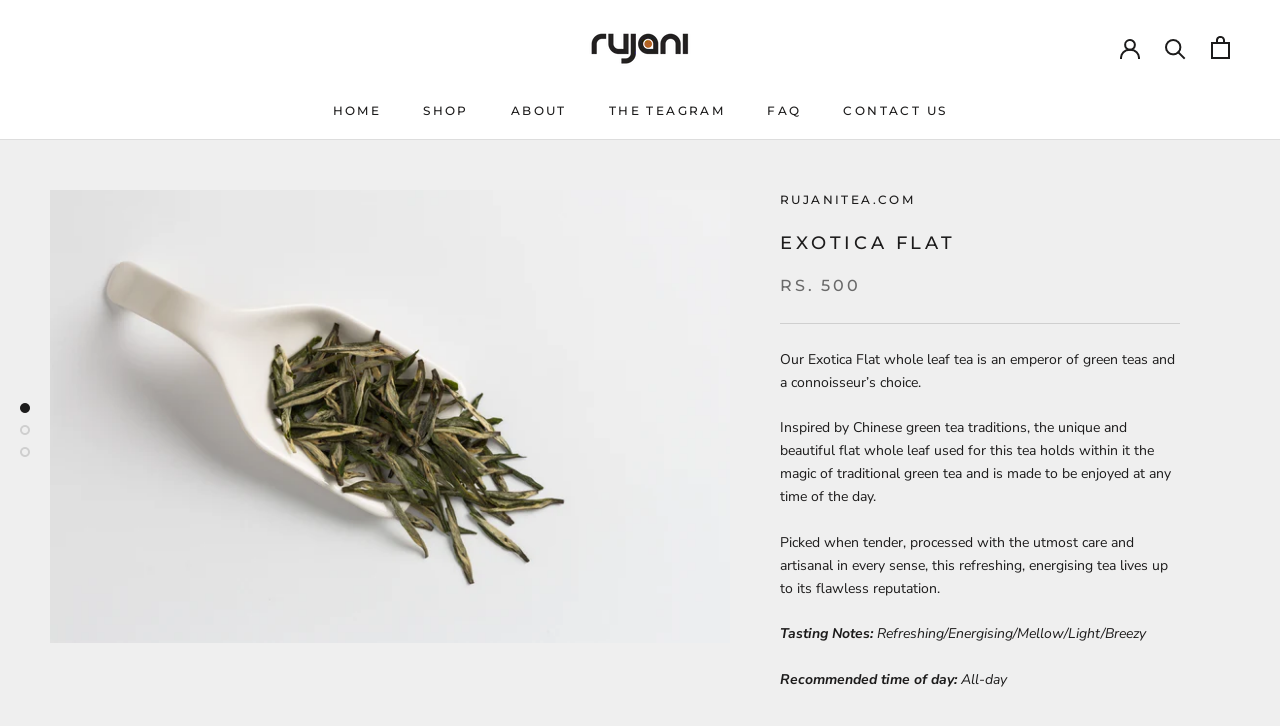

--- FILE ---
content_type: text/javascript
request_url: https://www.rujanitea.com/cdn/shop/t/2/assets/custom.js?v=183944157590872491501589414692
body_size: -682
content:
//# sourceMappingURL=/cdn/shop/t/2/assets/custom.js.map?v=183944157590872491501589414692
